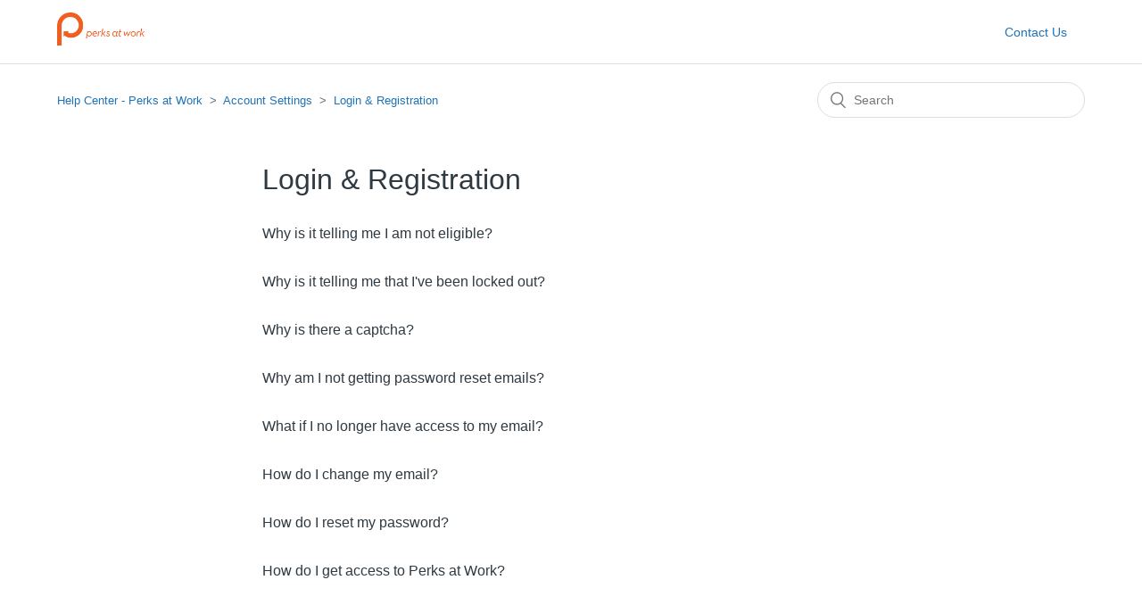

--- FILE ---
content_type: text/html; charset=utf-8
request_url: https://helpcenter.perksatwork.com/hc/en-us/sections/360004562731-Login-Registration
body_size: 3130
content:
<!DOCTYPE html>
<html dir="ltr" lang="en-US">
<head>
  <meta charset="utf-8" />
  <!-- v26863 -->


  <title>Login &amp; Registration &ndash; Help Center - Perks at Work</title>

  <meta name="csrf-param" content="authenticity_token">
<meta name="csrf-token" content="">

  <link rel="canonical" href="https://helpcenter.perksatwork.com/hc/en-us/sections/360004562731-Login-Registration">
<link rel="alternate" hreflang="en-us" href="https://helpcenter.perksatwork.com/hc/en-us/sections/360004562731-Login-Registration">
<link rel="alternate" hreflang="x-default" href="https://helpcenter.perksatwork.com/hc/en-us/sections/360004562731-Login-Registration">

  <link rel="stylesheet" href="//static.zdassets.com/hc/assets/application-f34d73e002337ab267a13449ad9d7955.css" media="all" id="stylesheet" />
    <!-- Entypo pictograms by Daniel Bruce — www.entypo.com -->
    <link rel="stylesheet" href="//static.zdassets.com/hc/assets/theming_v1_support-e05586b61178dcde2a13a3d323525a18.css" media="all" />
  <link rel="stylesheet" type="text/css" href="/hc/theming_assets/64519/191114/style.css?digest=34554039624077">

  <link rel="icon" type="image/x-icon" href="/hc/theming_assets/01HZH28GKMH8WYK72Y8FWK2Q0K">

    <script src="//static.zdassets.com/hc/assets/jquery-ed472032c65bb4295993684c673d706a.js"></script>
    

  <meta content="width=device-width, initial-scale=1.0" name="viewport" />

  <script type="text/javascript" src="/hc/theming_assets/64519/191114/script.js?digest=34554039624077"></script>
</head>
<body class="">
  
  
  

  <!--This should be added at the very top -->
<div class="alertbox"></div>
<header class="header">
  <div class="logo">
    <a title="Home" href="/hc/en-us">
      <img src="/hc/theming_assets/01HZH28GE3ZXSB5PZCRHWHPNRJ" alt="Help Center - Perks at Work Help Center home page">
    </a>
  </div>
  <div class="nav-wrapper">
    <span class="icon-menu" tabindex="0" role="button" aria-controls="user-nav" aria-expanded="false" aria-label="Toggle navigation menu"></span>
    <nav class="user-nav" id="user-nav">
      <a href ="https://www.perksatwork.com/help/contact">Contact Us</a>
    </nav>
  </div>
</header>


  <main role="main">
    <div class="container-divider"></div>
<div class="container">
  <nav class="sub-nav">
    <ol class="breadcrumbs">
  
    <li title="Help Center - Perks at Work">
      
        <a href="/hc/en-us">Help Center - Perks at Work</a>
      
    </li>
  
    <li title="Account Settings">
      
        <a href="/hc/en-us/categories/360001749311-Account-Settings">Account Settings</a>
      
    </li>
  
    <li title="Login &amp; Registration">
      
        <a href="/hc/en-us/sections/360004562731-Login-Registration">Login &amp; Registration</a>
      
    </li>
  
</ol>

    <form role="search" class="search" data-search="" action="/hc/en-us/search" accept-charset="UTF-8" method="get"><input type="hidden" name="utf8" value="&#x2713;" autocomplete="off" /><input type="search" name="query" id="query" placeholder="Search" aria-label="Search" /></form>
  </nav>

  <div class="section-container">
    <section class="section-content">
      <header class="page-header">
        <h1>
          Login &amp; Registration
        </h1>
        
        
      </header>

      


      
        <ul class="article-list">
          
            <li class="article-list-item ">
              
              <a href="/hc/en-us/articles/360035091211-Why-is-it-telling-me-I-am-not-eligible" class="article-list-link">Why is it telling me I am not eligible?</a>
              
            </li>
          
            <li class="article-list-item ">
              
              <a href="/hc/en-us/articles/360035091151-Why-is-it-telling-me-that-I-ve-been-locked-out" class="article-list-link">Why is it telling me that I&#39;ve been locked out?</a>
              
            </li>
          
            <li class="article-list-item ">
              
              <a href="/hc/en-us/articles/360035091131-Why-is-there-a-captcha" class="article-list-link">Why is there a captcha? </a>
              
            </li>
          
            <li class="article-list-item ">
              
              <a href="/hc/en-us/articles/360034712512-Why-am-I-not-getting-password-reset-emails" class="article-list-link">Why am I not getting password reset emails?</a>
              
            </li>
          
            <li class="article-list-item ">
              
              <a href="/hc/en-us/articles/360034712432-What-if-I-no-longer-have-access-to-my-email" class="article-list-link">What if I no longer have access to my email?</a>
              
            </li>
          
            <li class="article-list-item ">
              
              <a href="/hc/en-us/articles/360035090991-How-do-I-change-my-email" class="article-list-link">How do I change my email? </a>
              
            </li>
          
            <li class="article-list-item ">
              
              <a href="/hc/en-us/articles/360035060051-How-do-I-reset-my-password" class="article-list-link">How do I reset my password? </a>
              
            </li>
          
            <li class="article-list-item ">
              
              <a href="/hc/en-us/articles/360034682252-How-do-I-get-access-to-Perks-at-Work" class="article-list-link">How do I get access to Perks at Work? </a>
              
            </li>
          
        </ul>
      

      

    </section>
  </div>
</div>

  </main>

  <footer class="footer">
  <div class="footer-inner">
    <center>
      <a title="Home" href="/hc/en-us">Help Center Home</a> | <a href="https://www.perksatwork.com/help/contact">Contact Us</a> 
    </center>

    <div class="footer-language-selector">
      <a href="https://www.perksatwork.com/">Back to Shopping</a>
      
    </div>
  </div>
</footer>



  <!-- / -->

  
  <script src="//static.zdassets.com/hc/assets/en-us.bbb3d4d87d0b571a9a1b.js"></script>
  

  <script type="text/javascript">
  /*

    Greetings sourcecode lurker!

    This is for internal Zendesk and legacy usage,
    we don't support or guarantee any of these values
    so please don't build stuff on top of them.

  */

  HelpCenter = {};
  HelpCenter.account = {"subdomain":"nextjump","environment":"production","name":"Perks at Work"};
  HelpCenter.user = {"identifier":"da39a3ee5e6b4b0d3255bfef95601890afd80709","email":null,"name":"","role":"anonymous","avatar_url":"https://assets.zendesk.com/hc/assets/default_avatar.png","is_admin":false,"organizations":[],"groups":[]};
  HelpCenter.internal = {"asset_url":"//static.zdassets.com/hc/assets/","web_widget_asset_composer_url":"https://static.zdassets.com/ekr/snippet.js","current_session":{"locale":"en-us","csrf_token":null,"shared_csrf_token":null},"usage_tracking":{"event":"section_viewed","data":"BAh7CDoPc2VjdGlvbl9pZGwrCCuv8dFTADoLbG9jYWxlSSIKZW4tdXMGOgZFVDoKX21ldGF7DDoPYWNjb3VudF9pZGkCB/w6E2hlbHBfY2VudGVyX2lkaQTc4+wLOg1icmFuZF9pZGkDiuoCOgx1c2VyX2lkMDoTdXNlcl9yb2xlX25hbWVJIg5BTk9OWU1PVVMGOwdUOwZJIgplbi11cwY7B1Q6GmFub255bW91c190cmFja2luZ19pZDA=--679b5e159c2644992a00b5b969a18be70c575301","url":"https://helpcenter.perksatwork.com/hc/activity"},"current_record_id":null,"current_record_url":null,"current_record_title":null,"current_text_direction":"ltr","current_brand_id":191114,"current_brand_name":"Perks at Work","current_brand_url":"https://nextjump.zendesk.com","current_brand_active":true,"current_path":"/hc/en-us/sections/360004562731-Login-Registration","show_autocomplete_breadcrumbs":true,"user_info_changing_enabled":false,"has_user_profiles_enabled":true,"has_end_user_attachments":true,"user_aliases_enabled":true,"has_anonymous_kb_voting":true,"has_multi_language_help_center":true,"show_at_mentions":true,"embeddables_config":{"embeddables_web_widget":false,"embeddables_help_center_auth_enabled":false,"embeddables_connect_ipms":false},"answer_bot_subdomain":"static","gather_plan_state":"subscribed","has_article_verification":false,"has_gather":true,"has_ckeditor":false,"has_community_enabled":false,"has_community_badges":true,"has_community_post_content_tagging":false,"has_gather_content_tags":true,"has_guide_content_tags":true,"has_user_segments":true,"has_answer_bot_web_form_enabled":true,"has_garden_modals":false,"theming_cookie_key":"hc-da39a3ee5e6b4b0d3255bfef95601890afd80709-2-preview","is_preview":false,"has_search_settings_in_plan":true,"theming_api_version":1,"theming_settings":{"brand_color":"rgba(23, 73, 77, 1)","brand_text_color":"#ffffff","text_color":"rgba(47, 57, 65, 1)","link_color":"rgba(31, 115, 183, 1)","background_color":"#ffffff","heading_font":"-apple-system, BlinkMacSystemFont, 'Segoe UI', Helvetica, Arial, sans-serif","text_font":"-apple-system, BlinkMacSystemFont, 'Segoe UI', Helvetica, Arial, sans-serif","logo":"/hc/theming_assets/01HZH28GE3ZXSB5PZCRHWHPNRJ","favicon":"/hc/theming_assets/01HZH28GKMH8WYK72Y8FWK2Q0K","homepage_background_image":"/hc/theming_assets/01HZH28GYD56CNBK36670YNQSG","community_background_image":"/hc/theming_assets/01HZH28H7G17N872NXJQP99MEX","community_image":"/hc/theming_assets/01HZH28HKGYRXZXWK3G2P9AEJG","instant_search":true,"scoped_kb_search":true,"scoped_community_search":true,"show_recent_activity":false,"show_articles_in_section":true,"show_article_author":false,"show_article_comments":false,"show_follow_article":false,"show_recently_viewed_articles":true,"show_related_articles":true,"show_article_sharing":false,"show_follow_section":false,"show_follow_post":false,"show_post_sharing":false,"show_follow_topic":false},"has_pci_credit_card_custom_field":false,"help_center_restricted":false,"is_assuming_someone_else":false,"flash_messages":[],"user_photo_editing_enabled":true,"user_preferred_locale":"en-gb","base_locale":"en-us","login_url":"https://nextjump.zendesk.com/access?brand_id=191114\u0026return_to=https%3A%2F%2Fhelpcenter.perksatwork.com%2Fhc%2Fen-us%2Fsections%2F360004562731-Login-Registration","has_alternate_templates":false,"has_custom_statuses_enabled":false,"has_hc_generative_answers_setting_enabled":true,"has_generative_search_with_zgpt_enabled":false,"has_suggested_initial_questions_enabled":false,"has_guide_service_catalog":true,"has_service_catalog_search_poc":false,"has_service_catalog_itam":false,"has_csat_reverse_2_scale_in_mobile":false,"has_knowledge_navigation":false,"has_unified_navigation":false,"has_unified_navigation_eap_access":false,"has_csat_bet365_branding":false,"version":"v26863","dev_mode":false};
</script>

  
  <script src="//static.zdassets.com/hc/assets/moment-3b62525bdab669b7b17d1a9d8b5d46b4.js"></script>
  <script src="//static.zdassets.com/hc/assets/hc_enduser-d7240b6eea31e24cbd47b3b04ab3c4c3.js"></script>
  
  
</body>
</html>